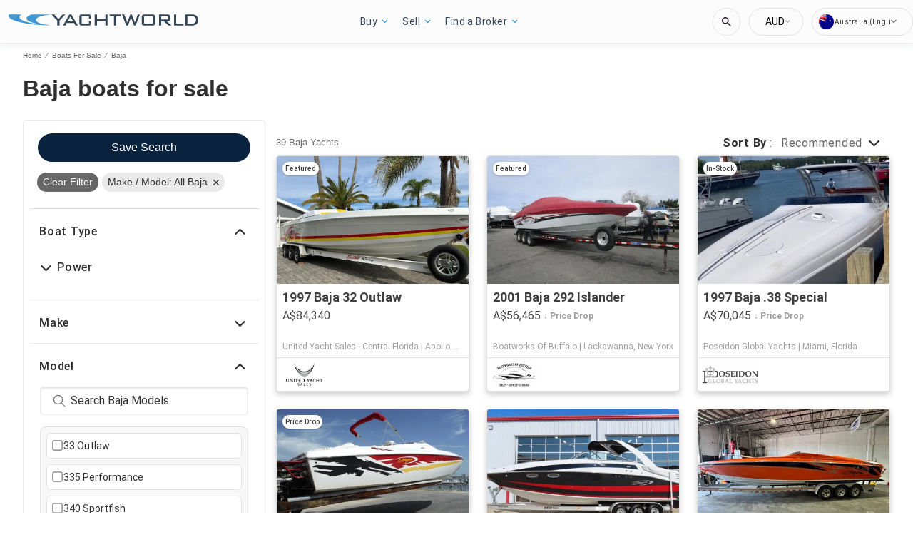

--- FILE ---
content_type: application/javascript
request_url: https://au.yachtworld.com/static/js/runtime-main.e60e8bb2.js
body_size: 13040
content:
!function(e){function t(t){for(var a,o,i=t[0],d=t[1],l=t[2],n=0,u=[];n<i.length;n++)o=i[n],Object.prototype.hasOwnProperty.call(c,o)&&c[o]&&u.push(c[o][0]),c[o]=0;for(a in d)Object.prototype.hasOwnProperty.call(d,a)&&(e[a]=d[a]);for(f&&f(t);u.length;)u.shift()();return r.push.apply(r,l||[]),s()}function s(){for(var e,t=0;t<r.length;t++){for(var s=r[t],a=!0,o=1;o<s.length;o++){var d=s[o];0!==c[d]&&(a=!1)}a&&(r.splice(t--,1),e=i(i.s=s[0]))}return e}var a={},o={492:0},c={492:0},r=[];function i(t){if(a[t])return a[t].exports;var s=a[t]={i:t,l:!1,exports:{}};return e[t].call(s.exports,s,s.exports,i),s.l=!0,s.exports}i.e=function(e){var t=[];o[e]?t.push(o[e]):0!==o[e]&&{3:1,9:1,10:1,11:1,12:1,13:1,14:1,15:1,17:1,19:1,28:1,30:1,31:1,32:1,34:1,37:1,38:1,39:1,40:1,41:1,42:1,43:1,44:1,45:1,46:1,47:1,48:1,49:1,51:1,53:1,54:1,55:1,58:1,62:1,63:1,64:1,65:1,68:1,69:1,70:1,73:1,74:1,75:1,76:1,77:1,78:1,79:1,80:1,81:1,83:1,84:1,85:1,86:1,87:1,88:1,89:1,90:1,91:1,92:1,93:1,94:1,96:1,98:1,99:1,100:1,101:1,102:1,103:1,104:1,105:1,106:1,107:1,108:1,115:1,116:1,117:1,119:1,120:1,121:1,122:1,123:1,125:1,126:1,127:1,128:1,129:1,130:1,131:1,132:1,134:1,136:1,137:1,138:1,139:1,143:1,144:1,145:1,148:1,150:1,151:1,162:1,163:1,164:1,165:1,166:1,168:1,169:1,170:1,176:1,177:1,178:1,179:1,180:1,181:1,182:1,184:1,185:1,186:1,187:1,189:1,192:1,193:1,199:1,200:1,202:1,204:1,214:1,215:1,216:1,217:1,218:1,220:1,221:1,229:1,230:1,231:1,232:1,235:1,236:1,237:1,239:1,240:1,250:1,251:1,252:1,253:1,254:1,256:1,257:1,259:1,260:1,261:1,262:1,263:1,264:1,265:1,267:1,268:1,269:1,270:1,271:1,272:1,273:1,274:1,275:1,276:1,278:1,279:1,282:1,283:1,284:1,285:1,286:1,287:1,288:1,291:1,292:1,294:1,295:1,296:1,297:1,298:1,299:1,300:1,301:1,304:1,307:1,308:1,309:1,310:1,311:1,312:1,314:1,324:1,325:1,327:1,328:1,329:1,332:1,333:1,334:1,335:1,336:1,337:1,338:1,342:1,343:1,345:1,346:1,347:1,348:1,349:1,350:1,351:1,354:1,355:1,356:1,357:1,358:1,359:1,360:1,361:1,362:1,363:1,364:1,365:1,366:1,367:1,368:1,369:1,370:1,371:1,372:1,373:1,374:1,375:1,376:1,377:1,378:1,379:1,380:1,383:1,384:1,386:1,387:1,388:1,389:1,390:1,391:1,392:1,393:1,394:1,395:1,397:1,398:1,399:1,400:1,401:1,402:1,404:1,405:1,406:1,407:1,427:1,428:1,429:1,430:1,431:1,432:1,433:1,434:1,435:1,436:1,437:1,438:1,439:1,440:1,441:1,442:1,443:1,444:1,445:1,446:1,447:1,450:1,451:1,452:1,453:1,454:1,455:1,456:1,457:1,458:1,459:1,460:1,461:1,462:1,463:1,464:1,465:1,466:1,467:1,468:1,470:1,471:1,472:1,473:1,474:1,475:1,476:1,477:1,478:1,479:1,481:1,482:1,483:1,485:1,486:1,487:1,488:1,489:1,490:1}[e]&&t.push(o[e]=new Promise((function(t,s){for(var a="static/css/"+({11:"KeywordSearch",13:"PartySearchForm",18:"components-NavBar",19:"components-TopHeader",21:"ArticleVideoSectionV1-index",22:"BreadcrumbV1-index",23:"CaptionImagesV1-index",24:"HeroBanner-index",25:"HorizontalNavV1-index",26:"ImageWrapperV1-index",27:"components-NavBar-tests-NavBar-test",28:"components-TopHeader-tests-TopHeader-test",30:"AdditionalLeadsListing",31:"AdditionalLeadsModal",32:"AddressModal",33:"Ads-AdProvider",34:"Ads-AdSlot",35:"Ads-AdSlot-NativeAd",36:"Ads-AdSlot-RegularAd",37:"AlertMessage",38:"BoatList",39:"BoatList-components-PremiumPlacement",40:"BoatList-components-PremiumPlacementImage",41:"Calculator",42:"CalculatorFinanceable",43:"CarouselDisplayer",44:"CarouselItem",45:"CarouselModal",46:"CarouselModalHeader",47:"CarouselThumbs",48:"Collapsible",49:"Colors",50:"ConditionalImage",51:"ConfirmationModal",52:"ContactForm",53:"ConversationalCta",54:"DataTable",55:"DealerContact",56:"DealerLocator",57:"DealerLocatorModal",58:"DealerLocatorModal-ContactPage",59:"DealerLocatorModal-LocatorBody",60:"DealerLocatorModal-LocatorBody-DealerLocation",61:"DealerLocatorModal-LocatorHeader",62:"DealerProducts",63:"DefaultImage",64:"DescriptionBox",65:"Dropdown",66:"DynamicComponent",67:"EditorialItem",68:"FeaturedBoats",69:"Footer",70:"Footer-components-Newsletter",71:"FooterFlexible-components-FooterCopyright",72:"FooterFlexible-components-FooterDisclaimerLink",73:"FooterFlexible-components-FooterDynamicLink",74:"FooterFlexible-components-FooterSocialMedia",75:"FooterFlexible-components-FooterSupportLink",76:"FormButtonArray",77:"HeroAdViewer",78:"HeroViewer",79:"HomeBlogSection",80:"HomeBuyingExperience",81:"HomeForumSection",82:"ImageWithErrorHandler",83:"ImmersiveTourButton",84:"ImmersiveTourModal",85:"Input",86:"InputAutocomplete",87:"LanguagePicker",88:"LineHeight",89:"ListingCarousel",90:"ListingImage",91:"ListingResult",92:"LiveVideoTour",93:"LiveVideoTourModal",94:"LoadingPlaceholder",95:"Meta",96:"MiniListing",97:"Modal",98:"MonthlyPaymentTooltip",99:"OemContactForm",100:"OptionSet",101:"Pagination",102:"PaginationItem",103:"PartyResult",104:"PaymentCalculator",105:"PillBox",106:"QuickFilter",107:"QuickFilterItem",108:"QuickSearch",109:"Schema-ArticleSchema",110:"Schema-CarouselSchema",111:"Schema-HomeSchema",112:"Schema-ProductSchema",113:"Schema-ProductsSchema",114:"Schema-VehicleSchema",115:"SellerInformation",116:"ServicesItem",117:"SimilarListingsMessage",118:"Slider",119:"SocialMedia",120:"SocialMediaBanner",121:"SocialShare",122:"Spinner",123:"StackedGalleryModal",124:"Sticky",125:"ToolSet",126:"ToolSet-ToolSetRadio",127:"Typography",128:"ValidatedInput",129:"ViewCarousel360Images",130:"ViewCarouselPhotos",131:"ViewCarouselVideos",132:"AdditionalLeadsListing-tests-AdditionalLeadsListing-test",133:"AdditionalLeadsListing-tests-testListing",134:"AdditionalLeadsModal-tests-AdditionalLeadsModal-test",135:"AdditionalLeadsModal-tests-testListing",136:"AddressModal-index-stories",137:"AddressModal-tests-AddressModal-test",138:"Ads-AdDisplayer-AdDisplayer",139:"Ads-AdDisplayer-tests-AdDisplayer-test",140:"Ads-AdProvider-tests-AdProvider-test",141:"Ads-AdSlot-NativeAd-tests-NativeAd-test",142:"Ads-AdSlot-RegularAd-tests-RegularAd-test",143:"Ads-AdSlot-tests-AdSlot-test",144:"AlertMessage-index-stories",145:"AlertMessage-tests-AlertMessage-test",146:"AppBanner-tests-AppBanner-test",147:"BoatList-LoadingBoatList",148:"BoatList-components-PremiumPlacement-tests-PremiumPlacement-test",149:"BoatList-components-PremiumPlacement-tests-premium-placement-parameters",150:"BoatList-components-PremiumPlacementImage-tests-PremiumPlacementImage-test",151:"BoatList-tests-BoatList-test",152:"BoatList-tests-enhancedFixtures",153:"BoatList-tests-loadingBoatList-test",154:"BoatList-tests-search-success-response",155:"BottomFooter-tests-BottomFooter-test",156:"BreadCrumb-index-stories",157:"BreadCrumb-tests-BreadCrumb-test",158:"Calculator-helperCalculator",159:"Calculator-tests-Calculator-test",160:"CalculatorFinanceable-tests-CalculatorFinanceable-test",161:"CalculatorFinanceable-tests-fixtureStandard",162:"CarouselDisplayer-CarouselDisplayer-desktop",163:"CarouselDisplayer-index-stories",164:"CarouselDisplayer-tests-CarouselDisplayer-desktop-test",165:"CarouselDisplayer-tests-CarouselDisplayer-test",166:"CarouselItem-CarouselItem-desktop",167:"CarouselItem-helpers-test",168:"CarouselItem-index-stories",169:"CarouselItem-tests-CarouselItem-desktop-test",170:"CarouselItem-tests-CarouselItem-test",171:"CarouselItem-tests-Image360-test",172:"CarouselItem-tests-fixture360Image",173:"CarouselItem-tests-fixtureExternalMedia",174:"CarouselItem-tests-fixtureImage",175:"CarouselItem-tests-fixtureVideo",176:"CarouselModal-CarouselModal-desktop",177:"CarouselModal-index-stories",178:"CarouselModal-tests-CarouselModal-test",179:"CarouselModalHeader-index-stories",180:"CarouselModalHeader-tests-CarouselModalHeader-test",181:"CarouselThumbs-index-stories",182:"CarouselThumbs-tests-CarouselThumbs-test",183:"CarouselThumbs-tests-mediaItems",184:"Collapsible-index-stories",185:"Collapsible-tests-Collapsible-test",186:"Colors-index-stories",187:"Colors-tests-Colors-test",188:"ConditionalImage-tests-ConditionalImage-test",189:"ConfirmationModal-tests-ConfirmationModal-test",190:"ContactForm-index-stories",191:"ContactForm-tests-ContactForm-test",192:"ConversationalCta-index-stories",193:"ConversationalCta-tests-ConversationalCta-test",194:"CookiesDisclaimer-tests-CookiesDisclaimer-test",195:"CustomHooks-tests-useShowAd-test",196:"CustomHooks-useShowAd",197:"DataLayer-tests-DataLayer-test",198:"DataLayerV2-tests-DataLayerV2-test",199:"DataTable-index-stories",200:"DataTable-tests-DataTable-test",201:"DataTable-tests-testData",202:"DealerContact-tests-DealerContact-test",203:"DealerLocator-tests-DealerLocator-test",204:"DealerLocatorModal-ContactPage-tests-ContactPage-test",205:"DealerLocatorModal-ContactPage-tests-oem-dealers",206:"DealerLocatorModal-ContactPage-tests-oem-details",207:"DealerLocatorModal-LocatorBody-DealerLocation-tests-DealerLocation-test",208:"DealerLocatorModal-LocatorBody-tests-LocatorBody-test",209:"DealerLocatorModal-LocatorBody-tests-oem-dealers",210:"DealerLocatorModal-LocatorBody-tests-oem-details",211:"DealerLocatorModal-LocatorHeader-tests-LocatorHeader-test",212:"DealerLocatorModal-tests-DealerLocatorModal-test",213:"DealerLocatorModal-tests-mockListing",214:"DealerProducts-index-stories",215:"DealerProducts-tests-DealerProducts-test",216:"DefaultImage-tests-DefaultImage-test",217:"DescriptionBox-index-stories",218:"DescriptionBox-tests-DescriptionBox-test",219:"DescriptionBox-tests-descriptions",220:"Dropdown-index-stories",221:"Dropdown-tests-Dropdown-test",222:"DynamicComponent-ArticleVideoSectionV1-test-ArticleVideoSectionV1-test",223:"EditorialItem-index-stories",224:"EditorialItem-tests-EditorialItem-test",225:"ErrorBoundary-tests-ErrorBoundary-test",226:"ErrorMessage-index-stories",227:"ErrorMessage-tests-ErrorMessage-test",228:"FeaturedBoats-FeaturedBoatCard",229:"FeaturedBoats-tests-FeaturedBoats-test",230:"Footer-components-Newsletter-tests-Newsletter-test",231:"Footer-index-stories",232:"Footer-tests-Footer-test",233:"FooterFlexible-components-FooterCopyright-tests-FooterCopyright-test",234:"FooterFlexible-components-FooterDisclaimerLink-tests-FooterDisclaimerLink-test",235:"FooterFlexible-components-FooterDynamicLink-tests-FooterDynamicLink-test",236:"FooterFlexible-components-FooterSocialMedia-tests-FooterSocialMedia-test",237:"FooterFlexible-components-FooterSupportLink-tests-FooterSupportLink-test",238:"FooterFlexible-tests-FooterFlexible-test",239:"FormButtonArray-index-stories",240:"FormButtonArray-tests-FormButtonArray-test",241:"FullScreenGallery-FullScreengallery",242:"FullScreenGallery-tests-FullScreengallery-test",243:"Header-index-stories",244:"Header-tests-Header-test",245:"Header-tests-Header-useEffect-test",246:"Header-tests-HeaderTrack-test",247:"HeaderLuxury-tests-HeaderLuxury-test",248:"HeaderLuxury-tests-headerSearch-test",249:"HeaderLuxury-tests-useCurrencyPicker-test",250:"HeroAdViewer-tests-HeroAdViewer-test",251:"HeroViewer-index-stories",252:"HeroViewer-tests-HeroViewer-test",253:"HomeBlogSection-index-stories",254:"HomeBlogSection-tests-HomeBlogSection-test",255:"HomeBlogSection-tests-fixtures",256:"HomeBuyingExperience-tests-HomeBuyingExperience-test",257:"HomeForumSection-tests-HomeForumSection-test",258:"ImageWithErrorHandler-test-ImageWithErrorHandler-test",259:"ImmersiveTourButton-index-stories",260:"ImmersiveTourButton-tests-ImmersiveTourButton-test",261:"ImmersiveTourModal-tests-ImmersiveTourModal-test",262:"Input-index-stories",263:"Input-tests-Input-test",264:"InputAutocomplete-index-stories",265:"InputAutocomplete-tests-InputAutocomplete-test",266:"JWPlayer-index-stories",267:"KeywordSearch-tests-KeywordSearch-test",268:"KeywordSearch-tests-KeywordSearch-useEffect-test",269:"KeywordSearch-tests-KeywordSearchRTL-test",270:"LanguagePicker-index-stories",271:"LanguagePicker-tests-LanguagePicker-test",272:"LineHeight-index-stories",273:"LineHeight-tests-LineHeight-test",274:"ListingCarousel-tests-ListingCarousel-test",275:"ListingImage-index-stories",276:"ListingImage-tests-ListingImage-test",277:"ListingImage-tests-fixtureListingWithVideo",278:"ListingResult-index-stories",279:"ListingResult-tests-ListingResult-test",280:"ListingResult-tests-fixtureEnhanced",281:"ListingResult-tests-fixtureStandard",282:"LiveVideoTour-index-stories",283:"LiveVideoTour-tests-LiveVideoTour-test",284:"LiveVideoTourModal-tests-LiveVideoTourModal-test",285:"LoadingPlaceholder-index-stories",286:"LoadingPlaceholder-tests-LoadingPlaceholder-test",287:"LocationMap-index",288:"LocationMap-tests-LocationMap-test",289:"Meta-tests-Meta-test",290:"MiniListing-LoadingMiniListing",291:"MiniListing-index-stories",292:"MiniListing-tests-MiniListing-test",293:"MiniListing-tests-testSponsoredListing",294:"MonthlyPaymentTooltip-tests-MonthlyPaymentTooltip-test",295:"OptionSet-tests-Options-test",296:"Pagination-index-stories",297:"Pagination-tests-Pagination-test",298:"PaginationItem-index-stories",299:"PaginationItem-tests-PaginationItem-test",300:"PartyResult-index-stories",301:"PartyResult-tests-PartyResult-test",302:"PartySearchForm-index-stories",303:"PartySearchForm-tests-PartySearchForm-test",304:"PaymentCalculator-tests-PaymentCalculator-test",305:"PaymentCalculator-tests-fixtureNoId",306:"PaymentCalculator-tests-fixtureStandard",307:"PillBox-tests-PillBox-test",308:"QuickFilter-index-stories",309:"QuickFilter-tests-QuickFilter-test",310:"QuickFilterItem-index-stories",311:"QuickFilterItem-tests-QuickFilterItem-test",312:"QuickSearch-QuickSearchFilters",313:"QuickSearch-QuickSearchLayout",314:"QuickSearch-tests-QuickSearch-test",315:"SEO-tests-Link-test",316:"Schema-ArticleSchema-tests-ArticleSchema-test",317:"Schema-CarouselSchema-tests-CarouselSchema-test",318:"Schema-HomeSchema-tests-HomeSchema-test",319:"Schema-ProductSchema-tests-ProductSchema-test",320:"Schema-ProductSchema-tests-listing",321:"Schema-ProductsSchema-tests-ProductsSchema-test",322:"Schema-VehicleSchema-tests-VehicleSchema-test",323:"Schema-VehicleSchema-tests-listing",324:"SellerInformation-index-stories",325:"SellerInformation-tests-SellerInformation-test",326:"SellerInformation-tests-contact",327:"ServicesItem-index-stories",328:"ServicesItem-tests-ServicesItem-test",329:"SimilarListingsMessage-test-SimilarListingsMessage-test",330:"Slider-index-stories",331:"Slider-tests-Slider-test",332:"SocialMedia-tests-SocialMedia-test",333:"SocialMediaBanner-tests-SocialMediaBanner-test",334:"SocialShare-index-stories",335:"SocialShare-tests-SocialShare-test",336:"SocialShareButtons",337:"Spinner-index-stories",338:"StackedGalleryModal-tests-StackedGalleryModal-test",339:"StackedGalleryModal-tests-listing",340:"Status-tests-Status-test",341:"Sticky-tests-Sticky-test",342:"ToolSet-tests-ToolSet-test",343:"ToolSet-tests-ToolSetRadio-test",344:"TopHeader-tests-TopHeader-test",345:"Typography-index-stories",346:"Typography-tests-Typography-test",347:"ValidatedInput-index-stories",348:"ValidatedInput-tests-ValidatedInput-test",349:"ViewCarousel360Images-tests-ViewCarousel360Images-test",350:"ViewCarouselPhotos-tests-ViewCarouselPhotos-test",351:"ViewCarouselVideos-tests-ViewCarouselVideos-test",354:"AdditionalLeadsModal-styles-css",355:"AddressModal-styles-css",356:"Ads-AdSlot-styles-css",357:"Ads-styles-css",358:"AlertMessage-styles-css",359:"BoatList-components-PremiumPlacement-styles-css",360:"BoatList-home-css",361:"BoatList-styles-css",362:"Calculator-Calculator-styles-css",363:"CalculatorFinanceable-Calculator-styles-css",364:"CarouselDisplayer-styles-css",365:"CarouselDisplayer-styles-desktop-css",366:"CarouselItem-styles-css",367:"CarouselItem-styles-desktop-css",368:"CarouselModal-styles-css",369:"CarouselModal-styles-desktop-css",370:"CarouselModalHeader-styles-css",371:"CarouselThumbs-styles-css",372:"Collapsible-details-css",373:"Collapsible-styles-css",374:"Colors-styles-css",375:"ConfirmationModal-style-css",376:"ContactForm-details-css",377:"ContactForm-styles-css",378:"ConversationalCta-index-css",379:"DataTable-styles-css",380:"DealerContact-styles-css",381:"DealerLocatorModal-back-btn-svg",382:"DealerLocatorModal-close-btn-svg",383:"DealerLocatorModal-styles-css",384:"DealerProducts-styles-css",385:"DefaultImage-photo_camera-svg",386:"DefaultImage-styles-css",387:"DescriptionBox-styles-css",388:"Dropdown-styles-css",389:"FeaturedBoats-style-css",390:"Footer-components-Newsletter-styles-css",391:"Footer-styles-css",392:"FooterFlexible-components-FooterDynamicLink-styles-css",393:"FooterFlexible-components-FooterSocialMedia-styles-css",394:"FooterFlexible-components-FooterSupportLink-styles-css",395:"FormButtonArray-styles-css",396:"Header-Burger-svg",397:"HeroAdViewer-styles-css",398:"HeroViewer-styles-css",399:"HomeBlogSection-styles-css",400:"HomeBuyingExperience-styles-css",401:"HomeForumSection-styles-css",402:"ImmersiveTourButton-styles-css",403:"ImmersiveTourModal-close-btn-svg",404:"ImmersiveTourModal-styles-css",405:"Input-styles-css",406:"InputAutocomplete-styles-css",407:"KeywordSearch-styles-css",408:"LanguagePicker-AU-svg",409:"LanguagePicker-CA-svg",410:"LanguagePicker-DE-svg",411:"LanguagePicker-DK-svg",412:"LanguagePicker-ES-svg",413:"LanguagePicker-FI-svg",414:"LanguagePicker-FR-svg",415:"LanguagePicker-GR-svg",416:"LanguagePicker-HR-svg",417:"LanguagePicker-IT-svg",418:"LanguagePicker-NL-svg",419:"LanguagePicker-NO-svg",420:"LanguagePicker-PL-svg",421:"LanguagePicker-RU-svg",422:"LanguagePicker-SE-svg",423:"LanguagePicker-TK-svg",424:"LanguagePicker-TR-svg",425:"LanguagePicker-UK-svg",426:"LanguagePicker-US-svg",427:"LanguagePicker-styles-css",428:"LineHeight-styles-css",429:"ListingCarousel-styles-css",430:"ListingResult-card-css",431:"ListingResult-styles-css",432:"LiveVideoTour-style-css",433:"LiveVideoTourModal-style-css",434:"LoadingPlaceholder-styles-css",435:"LocationMap",436:"LocationMap-styles-css",437:"MonthlyPaymentTooltip-styles-css",438:"OemContactForm-styles-css",439:"OptionSet-styles-css",440:"Pagination-styles-css",441:"PaginationItem-styles-css",442:"PartyResult-styles-css",443:"PartySearchForm-styles-css",444:"PaymentCalculator-styles-css",445:"PillBox-styles-css",446:"QuickFilter-styles-css",447:"QuickFilterItem-styles-css",448:"QuickSearch-chevron-less-svg",449:"QuickSearch-chevron-more-svg",450:"QuickSearch-qs-alt-styles-css",451:"QuickSearch-styles-css",452:"SellerInformation-styles-css",453:"ServicesItem-styles-css",454:"SimilarListingsMessage-styles-css",455:"SocialMedia-styles-css",456:"SocialMediaBanner-styles-css",457:"SocialShare-styles-css",458:"Spinner-styles-css",459:"StackedGalleryModal-styles-css",460:"ToolSet-ToolSetRadio-styles-css",461:"ToolSet-styles-css",462:"Typography-styles-css",463:"ValidatedInput-styles-css",464:"ViewCarousel360Images-styles-css",465:"ViewCarouselPhotos-styles-css",466:"ViewCarouselVideos-styles-css",467:"components-AdditionalLeadsModal",468:"components-LiveVideoTourModal",470:"pages-Author",471:"pages-Blog",472:"pages-BoatLoans",473:"pages-BoatLoansCalculator",474:"pages-BrandedOemSearchResults",475:"pages-BrandedSearch",476:"pages-BrandedSearch-Engines",477:"pages-ContactUs",478:"pages-Details",479:"pages-Details-Engine",480:"pages-HealthCheck",481:"pages-Home",482:"pages-PartySearch",483:"pages-Products-ProductsPage",484:"pages-Redirects",485:"pages-SearchResults",486:"pages-SearchResults-Engines",487:"pages-SellYourBoat",488:"pages-SocialBrowse",489:"pages-StaticContent",490:"pages-TypeClass-Class",491:"pages-TypeClass-Type"}[e]||e)+"."+{0:"31d6cfe0",1:"31d6cfe0",2:"31d6cfe0",3:"3c6b20dc",4:"31d6cfe0",5:"31d6cfe0",6:"31d6cfe0",7:"31d6cfe0",8:"31d6cfe0",9:"4ce9e501",10:"e93d58b9",11:"73a54510",12:"6e50ea40",13:"0cc9b4d9",14:"0af37459",15:"52e72d41",16:"31d6cfe0",17:"31ebe2c7",18:"31d6cfe0",19:"77624412",20:"31d6cfe0",21:"31d6cfe0",22:"31d6cfe0",23:"31d6cfe0",24:"31d6cfe0",25:"31d6cfe0",26:"31d6cfe0",27:"31d6cfe0",28:"77624412",29:"31d6cfe0",30:"860a70bb",31:"919b3b9e",32:"1925b6aa",33:"31d6cfe0",34:"85be46a6",35:"31d6cfe0",36:"31d6cfe0",37:"a2367751",38:"423af915",39:"e6928f12",40:"860a70bb",41:"0af37459",42:"31ebe2c7",43:"331ea331",44:"4da00bea",45:"eed876fc",46:"74123c0c",47:"6a8927be",48:"f8e6f80c",49:"015ae35f",50:"31d6cfe0",51:"0dfffd01",52:"31d6cfe0",53:"2ff27ca8",54:"29d1bdda",55:"30bb35d8",56:"31d6cfe0",57:"31d6cfe0",58:"3d3c144b",59:"31d6cfe0",60:"31d6cfe0",61:"31d6cfe0",62:"aa3dd4e5",63:"860a70bb",64:"bea453bf",65:"52a6b3f2",66:"31d6cfe0",67:"31d6cfe0",68:"b038b34a",69:"e04132fd",70:"048c775c",71:"31d6cfe0",72:"31d6cfe0",73:"307f9c2e",74:"ccc44827",75:"1f18686c",76:"1cc2c49b",77:"a1de345c",78:"4b63d087",79:"59dea6d5",80:"10c0b36a",81:"eceb58cc",82:"31d6cfe0",83:"bf15b9d5",84:"a15682f2",85:"748d6838",86:"26c09a16",87:"77624412",88:"a2f9272c",89:"0ba28ba3",90:"860a70bb",91:"5ad08b67",92:"faa496c1",93:"e64c7a6f",94:"76391191",95:"31d6cfe0",96:"860a70bb",97:"31d6cfe0",98:"3dd82fd3",99:"3d3c144b",100:"2bb061a9",101:"115e7a51",102:"875c6269",103:"9428bbb5",104:"ee7e90cb",105:"e10f3242",106:"8a522529",107:"e849658b",108:"ad40265f",109:"31d6cfe0",110:"31d6cfe0",111:"31d6cfe0",112:"31d6cfe0",113:"31d6cfe0",114:"31d6cfe0",115:"453dd6e5",116:"52df2123",117:"c442fff3",118:"31d6cfe0",119:"4476b77a",120:"fc01eb07",121:"8efeca56",122:"1d1b4196",123:"7077dda5",124:"31d6cfe0",125:"6cc25474",126:"4511ee90",127:"f0e0c1f9",128:"8dd28f22",129:"9b8e66d5",130:"8c023256",131:"f13de6a1",132:"860a70bb",133:"31d6cfe0",134:"919b3b9e",135:"31d6cfe0",136:"1925b6aa",137:"1925b6aa",138:"85be46a6",139:"85be46a6",140:"31d6cfe0",141:"31d6cfe0",142:"31d6cfe0",143:"85be46a6",144:"a2367751",145:"a2367751",146:"31d6cfe0",147:"31d6cfe0",148:"e6928f12",149:"31d6cfe0",150:"860a70bb",151:"0105e535",152:"31d6cfe0",153:"31d6cfe0",154:"31d6cfe0",155:"31d6cfe0",156:"31d6cfe0",157:"31d6cfe0",158:"31d6cfe0",159:"31d6cfe0",160:"31d6cfe0",161:"31d6cfe0",162:"b3be2ab7",163:"331ea331",164:"b3be2ab7",165:"331ea331",166:"320aad02",167:"31d6cfe0",168:"4da00bea",169:"320aad02",170:"4da00bea",171:"31d6cfe0",172:"31d6cfe0",173:"31d6cfe0",174:"31d6cfe0",175:"31d6cfe0",176:"eed876fc",177:"eed876fc",178:"eed876fc",179:"74123c0c",180:"74123c0c",181:"6a8927be",182:"6a8927be",183:"31d6cfe0",184:"f8e6f80c",185:"f8e6f80c",186:"015ae35f",187:"015ae35f",188:"31d6cfe0",189:"0dfffd01",190:"31d6cfe0",191:"31d6cfe0",192:"2ff27ca8",193:"2ff27ca8",194:"31d6cfe0",195:"31d6cfe0",196:"31d6cfe0",197:"31d6cfe0",198:"31d6cfe0",199:"29d1bdda",200:"29d1bdda",201:"31d6cfe0",202:"30bb35d8",203:"31d6cfe0",204:"3d3c144b",205:"31d6cfe0",206:"31d6cfe0",207:"31d6cfe0",208:"31d6cfe0",209:"31d6cfe0",210:"31d6cfe0",211:"31d6cfe0",212:"31d6cfe0",213:"31d6cfe0",214:"aa3dd4e5",215:"aa3dd4e5",216:"860a70bb",217:"bea453bf",218:"bea453bf",219:"31d6cfe0",220:"e972c507",221:"e972c507",222:"31d6cfe0",223:"31d6cfe0",224:"31d6cfe0",225:"31d6cfe0",226:"31d6cfe0",227:"31d6cfe0",228:"31d6cfe0",229:"b038b34a",230:"048c775c",231:"e04132fd",232:"e04132fd",233:"31d6cfe0",234:"31d6cfe0",235:"307f9c2e",236:"ccc44827",237:"1f18686c",238:"31d6cfe0",239:"1cc2c49b",240:"1cc2c49b",241:"31d6cfe0",242:"31d6cfe0",243:"31d6cfe0",244:"31d6cfe0",245:"31d6cfe0",246:"31d6cfe0",247:"31d6cfe0",248:"31d6cfe0",249:"31d6cfe0",250:"a1de345c",251:"4b63d087",252:"4b63d087",253:"59dea6d5",254:"59dea6d5",255:"31d6cfe0",256:"10c0b36a",257:"eceb58cc",258:"31d6cfe0",259:"bf15b9d5",260:"bf15b9d5",261:"a15682f2",262:"748d6838",263:"748d6838",264:"26c09a16",265:"26c09a16",266:"31d6cfe0",267:"73a54510",268:"73a54510",269:"73a54510",270:"77624412",271:"77624412",272:"a2f9272c",273:"a2f9272c",274:"0ba28ba3",275:"860a70bb",276:"860a70bb",277:"31d6cfe0",278:"5ad08b67",279:"8626d9eb",280:"31d6cfe0",281:"31d6cfe0",282:"faa496c1",283:"faa496c1",284:"e64c7a6f",285:"76391191",286:"76391191",287:"aaa5d1e7",288:"aaa5d1e7",289:"31d6cfe0",290:"31d6cfe0",291:"860a70bb",292:"860a70bb",293:"31d6cfe0",294:"3dd82fd3",295:"2bb061a9",296:"115e7a51",297:"115e7a51",298:"875c6269",299:"875c6269",300:"9428bbb5",301:"9428bbb5",302:"31d6cfe0",303:"31d6cfe0",304:"ee7e90cb",305:"31d6cfe0",306:"31d6cfe0",307:"e10f3242",308:"8a522529",309:"8a522529",310:"e849658b",311:"e849658b",312:"0900a2bb",313:"31d6cfe0",314:"ad40265f",315:"31d6cfe0",316:"31d6cfe0",317:"31d6cfe0",318:"31d6cfe0",319:"31d6cfe0",320:"31d6cfe0",321:"31d6cfe0",322:"31d6cfe0",323:"31d6cfe0",324:"453dd6e5",325:"453dd6e5",326:"31d6cfe0",327:"52df2123",328:"52df2123",329:"c442fff3",330:"31d6cfe0",331:"31d6cfe0",332:"4476b77a",333:"fc01eb07",334:"8efeca56",335:"8efeca56",336:"349403e5",337:"1d1b4196",338:"7077dda5",339:"31d6cfe0",340:"31d6cfe0",341:"31d6cfe0",342:"6cc25474",343:"4511ee90",344:"31d6cfe0",345:"f0e0c1f9",346:"f0e0c1f9",347:"8dd28f22",348:"8dd28f22",349:"9b8e66d5",350:"8c023256",351:"f13de6a1",352:"31d6cfe0",353:"31d6cfe0",354:"3e51073f",355:"bfb92244",356:"85be46a6",357:"3d6b7ace",358:"a2367751",359:"9a9aeb9c",360:"d19d397a",361:"5a199d76",362:"0af37459",363:"31ebe2c7",364:"8aa5881f",365:"91fd71d9",366:"f630c10a",367:"cbf1ffab",368:"fcd462d8",369:"d0030d29",370:"74123c0c",371:"527f0545",372:"bb7c2941",373:"69e2389c",374:"015ae35f",375:"0dfffd01",376:"b5ce7450",377:"5604b339",378:"2ff27ca8",379:"5326ac7c",380:"472e232a",381:"31d6cfe0",382:"31d6cfe0",383:"91a49616",384:"aa3dd4e5",385:"31d6cfe0",386:"860a70bb",387:"2bc225fe",388:"52a6b3f2",389:"b038b34a",390:"6afe01ac",391:"74d947dc",392:"307f9c2e",393:"ccc44827",394:"ae7a2203",395:"1cc2c49b",396:"31d6cfe0",397:"c223a1c0",398:"6b07d66c",399:"59dea6d5",400:"10c0b36a",401:"eceb58cc",402:"bf15b9d5",403:"31d6cfe0",404:"a15682f2",405:"748d6838",406:"05c4007f",407:"dccd0fcd",408:"31d6cfe0",409:"31d6cfe0",410:"31d6cfe0",411:"31d6cfe0",412:"31d6cfe0",413:"31d6cfe0",414:"31d6cfe0",415:"31d6cfe0",416:"31d6cfe0",417:"31d6cfe0",418:"31d6cfe0",419:"31d6cfe0",420:"31d6cfe0",421:"31d6cfe0",422:"31d6cfe0",423:"31d6cfe0",424:"31d6cfe0",425:"31d6cfe0",426:"31d6cfe0",427:"77624412",428:"a2f9272c",429:"08c3dcf0",430:"83ea279e",431:"289cb538",432:"faa496c1",433:"e64c7a6f",434:"76391191",435:"f0be10a9",436:"23684a7b",437:"3dd82fd3",438:"f3cd4ebd",439:"2bb061a9",440:"64c07e9a",441:"875c6269",442:"9428bbb5",443:"09bdfc87",444:"414cf30b",445:"e10f3242",446:"3b01571f",447:"e849658b",448:"31d6cfe0",449:"31d6cfe0",450:"bfb44676",451:"3c7c2e5b",452:"453dd6e5",453:"52df2123",454:"c442fff3",455:"4476b77a",456:"fc01eb07",457:"8efeca56",458:"1d1b4196",459:"7077dda5",460:"4511ee90",461:"ed8ea6c8",462:"f0e0c1f9",463:"8dd28f22",464:"9b8e66d5",465:"8c023256",466:"f13de6a1",467:"919b3b9e",468:"e64c7a6f",470:"f83a8837",471:"fcb9e495",472:"186281aa",473:"6f4588cf",474:"2409adde",475:"3e404c69",476:"6c919f84",477:"040132ab",478:"0c96d61c",479:"1b72fb27",480:"31d6cfe0",481:"8bfe6110",482:"bee434c5",483:"6f38bfd4",484:"31d6cfe0",485:"3e404c69",486:"6c919f84",487:"bb27c96c",488:"21fac638",489:"02042c40",490:"51ec5bd1",491:"31d6cfe0",494:"31d6cfe0",495:"31d6cfe0",496:"31d6cfe0",497:"31d6cfe0",498:"31d6cfe0",499:"31d6cfe0",500:"31d6cfe0",501:"31d6cfe0",502:"31d6cfe0",503:"31d6cfe0",504:"31d6cfe0",505:"31d6cfe0",506:"31d6cfe0",507:"31d6cfe0",508:"31d6cfe0",509:"31d6cfe0",510:"31d6cfe0",511:"31d6cfe0",512:"31d6cfe0",513:"31d6cfe0",514:"31d6cfe0",515:"31d6cfe0",516:"31d6cfe0",517:"31d6cfe0",518:"31d6cfe0",519:"31d6cfe0",520:"31d6cfe0",521:"31d6cfe0",522:"31d6cfe0",523:"31d6cfe0",524:"31d6cfe0",525:"31d6cfe0",526:"31d6cfe0",527:"31d6cfe0",528:"31d6cfe0"}[e]+".chunk.css",c=i.p+a,r=document.getElementsByTagName("link"),d=0;d<r.length;d++){var l=(f=r[d]).getAttribute("data-href")||f.getAttribute("href");if("stylesheet"===f.rel&&(l===a||l===c))return t()}var n=document.getElementsByTagName("style");for(d=0;d<n.length;d++){var f;if((l=(f=n[d]).getAttribute("data-href"))===a||l===c)return t()}var u=document.createElement("link");u.rel="stylesheet",u.type="text/css",u.onload=t,u.onerror=function(t){var a=t&&t.target&&t.target.src||c,r=new Error("Loading CSS chunk "+e+" failed.\n("+a+")");r.code="CSS_CHUNK_LOAD_FAILED",r.request=a,delete o[e],u.parentNode.removeChild(u),s(r)},u.href=c,document.getElementsByTagName("head")[0].appendChild(u)})).then((function(){o[e]=0})));var s=c[e];if(0!==s)if(s)t.push(s[2]);else{var a=new Promise((function(t,a){s=c[e]=[t,a]}));t.push(s[2]=a);var r,d=document.createElement("script");d.charset="utf-8",d.timeout=120,i.nc&&d.setAttribute("nonce",i.nc),d.src=function(e){return i.p+"static/js/"+({11:"KeywordSearch",13:"PartySearchForm",18:"components-NavBar",19:"components-TopHeader",21:"ArticleVideoSectionV1-index",22:"BreadcrumbV1-index",23:"CaptionImagesV1-index",24:"HeroBanner-index",25:"HorizontalNavV1-index",26:"ImageWrapperV1-index",27:"components-NavBar-tests-NavBar-test",28:"components-TopHeader-tests-TopHeader-test",30:"AdditionalLeadsListing",31:"AdditionalLeadsModal",32:"AddressModal",33:"Ads-AdProvider",34:"Ads-AdSlot",35:"Ads-AdSlot-NativeAd",36:"Ads-AdSlot-RegularAd",37:"AlertMessage",38:"BoatList",39:"BoatList-components-PremiumPlacement",40:"BoatList-components-PremiumPlacementImage",41:"Calculator",42:"CalculatorFinanceable",43:"CarouselDisplayer",44:"CarouselItem",45:"CarouselModal",46:"CarouselModalHeader",47:"CarouselThumbs",48:"Collapsible",49:"Colors",50:"ConditionalImage",51:"ConfirmationModal",52:"ContactForm",53:"ConversationalCta",54:"DataTable",55:"DealerContact",56:"DealerLocator",57:"DealerLocatorModal",58:"DealerLocatorModal-ContactPage",59:"DealerLocatorModal-LocatorBody",60:"DealerLocatorModal-LocatorBody-DealerLocation",61:"DealerLocatorModal-LocatorHeader",62:"DealerProducts",63:"DefaultImage",64:"DescriptionBox",65:"Dropdown",66:"DynamicComponent",67:"EditorialItem",68:"FeaturedBoats",69:"Footer",70:"Footer-components-Newsletter",71:"FooterFlexible-components-FooterCopyright",72:"FooterFlexible-components-FooterDisclaimerLink",73:"FooterFlexible-components-FooterDynamicLink",74:"FooterFlexible-components-FooterSocialMedia",75:"FooterFlexible-components-FooterSupportLink",76:"FormButtonArray",77:"HeroAdViewer",78:"HeroViewer",79:"HomeBlogSection",80:"HomeBuyingExperience",81:"HomeForumSection",82:"ImageWithErrorHandler",83:"ImmersiveTourButton",84:"ImmersiveTourModal",85:"Input",86:"InputAutocomplete",87:"LanguagePicker",88:"LineHeight",89:"ListingCarousel",90:"ListingImage",91:"ListingResult",92:"LiveVideoTour",93:"LiveVideoTourModal",94:"LoadingPlaceholder",95:"Meta",96:"MiniListing",97:"Modal",98:"MonthlyPaymentTooltip",99:"OemContactForm",100:"OptionSet",101:"Pagination",102:"PaginationItem",103:"PartyResult",104:"PaymentCalculator",105:"PillBox",106:"QuickFilter",107:"QuickFilterItem",108:"QuickSearch",109:"Schema-ArticleSchema",110:"Schema-CarouselSchema",111:"Schema-HomeSchema",112:"Schema-ProductSchema",113:"Schema-ProductsSchema",114:"Schema-VehicleSchema",115:"SellerInformation",116:"ServicesItem",117:"SimilarListingsMessage",118:"Slider",119:"SocialMedia",120:"SocialMediaBanner",121:"SocialShare",122:"Spinner",123:"StackedGalleryModal",124:"Sticky",125:"ToolSet",126:"ToolSet-ToolSetRadio",127:"Typography",128:"ValidatedInput",129:"ViewCarousel360Images",130:"ViewCarouselPhotos",131:"ViewCarouselVideos",132:"AdditionalLeadsListing-tests-AdditionalLeadsListing-test",133:"AdditionalLeadsListing-tests-testListing",134:"AdditionalLeadsModal-tests-AdditionalLeadsModal-test",135:"AdditionalLeadsModal-tests-testListing",136:"AddressModal-index-stories",137:"AddressModal-tests-AddressModal-test",138:"Ads-AdDisplayer-AdDisplayer",139:"Ads-AdDisplayer-tests-AdDisplayer-test",140:"Ads-AdProvider-tests-AdProvider-test",141:"Ads-AdSlot-NativeAd-tests-NativeAd-test",142:"Ads-AdSlot-RegularAd-tests-RegularAd-test",143:"Ads-AdSlot-tests-AdSlot-test",144:"AlertMessage-index-stories",145:"AlertMessage-tests-AlertMessage-test",146:"AppBanner-tests-AppBanner-test",147:"BoatList-LoadingBoatList",148:"BoatList-components-PremiumPlacement-tests-PremiumPlacement-test",149:"BoatList-components-PremiumPlacement-tests-premium-placement-parameters",150:"BoatList-components-PremiumPlacementImage-tests-PremiumPlacementImage-test",151:"BoatList-tests-BoatList-test",152:"BoatList-tests-enhancedFixtures",153:"BoatList-tests-loadingBoatList-test",154:"BoatList-tests-search-success-response",155:"BottomFooter-tests-BottomFooter-test",156:"BreadCrumb-index-stories",157:"BreadCrumb-tests-BreadCrumb-test",158:"Calculator-helperCalculator",159:"Calculator-tests-Calculator-test",160:"CalculatorFinanceable-tests-CalculatorFinanceable-test",161:"CalculatorFinanceable-tests-fixtureStandard",162:"CarouselDisplayer-CarouselDisplayer-desktop",163:"CarouselDisplayer-index-stories",164:"CarouselDisplayer-tests-CarouselDisplayer-desktop-test",165:"CarouselDisplayer-tests-CarouselDisplayer-test",166:"CarouselItem-CarouselItem-desktop",167:"CarouselItem-helpers-test",168:"CarouselItem-index-stories",169:"CarouselItem-tests-CarouselItem-desktop-test",170:"CarouselItem-tests-CarouselItem-test",171:"CarouselItem-tests-Image360-test",172:"CarouselItem-tests-fixture360Image",173:"CarouselItem-tests-fixtureExternalMedia",174:"CarouselItem-tests-fixtureImage",175:"CarouselItem-tests-fixtureVideo",176:"CarouselModal-CarouselModal-desktop",177:"CarouselModal-index-stories",178:"CarouselModal-tests-CarouselModal-test",179:"CarouselModalHeader-index-stories",180:"CarouselModalHeader-tests-CarouselModalHeader-test",181:"CarouselThumbs-index-stories",182:"CarouselThumbs-tests-CarouselThumbs-test",183:"CarouselThumbs-tests-mediaItems",184:"Collapsible-index-stories",185:"Collapsible-tests-Collapsible-test",186:"Colors-index-stories",187:"Colors-tests-Colors-test",188:"ConditionalImage-tests-ConditionalImage-test",189:"ConfirmationModal-tests-ConfirmationModal-test",190:"ContactForm-index-stories",191:"ContactForm-tests-ContactForm-test",192:"ConversationalCta-index-stories",193:"ConversationalCta-tests-ConversationalCta-test",194:"CookiesDisclaimer-tests-CookiesDisclaimer-test",195:"CustomHooks-tests-useShowAd-test",196:"CustomHooks-useShowAd",197:"DataLayer-tests-DataLayer-test",198:"DataLayerV2-tests-DataLayerV2-test",199:"DataTable-index-stories",200:"DataTable-tests-DataTable-test",201:"DataTable-tests-testData",202:"DealerContact-tests-DealerContact-test",203:"DealerLocator-tests-DealerLocator-test",204:"DealerLocatorModal-ContactPage-tests-ContactPage-test",205:"DealerLocatorModal-ContactPage-tests-oem-dealers",206:"DealerLocatorModal-ContactPage-tests-oem-details",207:"DealerLocatorModal-LocatorBody-DealerLocation-tests-DealerLocation-test",208:"DealerLocatorModal-LocatorBody-tests-LocatorBody-test",209:"DealerLocatorModal-LocatorBody-tests-oem-dealers",210:"DealerLocatorModal-LocatorBody-tests-oem-details",211:"DealerLocatorModal-LocatorHeader-tests-LocatorHeader-test",212:"DealerLocatorModal-tests-DealerLocatorModal-test",213:"DealerLocatorModal-tests-mockListing",214:"DealerProducts-index-stories",215:"DealerProducts-tests-DealerProducts-test",216:"DefaultImage-tests-DefaultImage-test",217:"DescriptionBox-index-stories",218:"DescriptionBox-tests-DescriptionBox-test",219:"DescriptionBox-tests-descriptions",220:"Dropdown-index-stories",221:"Dropdown-tests-Dropdown-test",222:"DynamicComponent-ArticleVideoSectionV1-test-ArticleVideoSectionV1-test",223:"EditorialItem-index-stories",224:"EditorialItem-tests-EditorialItem-test",225:"ErrorBoundary-tests-ErrorBoundary-test",226:"ErrorMessage-index-stories",227:"ErrorMessage-tests-ErrorMessage-test",228:"FeaturedBoats-FeaturedBoatCard",229:"FeaturedBoats-tests-FeaturedBoats-test",230:"Footer-components-Newsletter-tests-Newsletter-test",231:"Footer-index-stories",232:"Footer-tests-Footer-test",233:"FooterFlexible-components-FooterCopyright-tests-FooterCopyright-test",234:"FooterFlexible-components-FooterDisclaimerLink-tests-FooterDisclaimerLink-test",235:"FooterFlexible-components-FooterDynamicLink-tests-FooterDynamicLink-test",236:"FooterFlexible-components-FooterSocialMedia-tests-FooterSocialMedia-test",237:"FooterFlexible-components-FooterSupportLink-tests-FooterSupportLink-test",238:"FooterFlexible-tests-FooterFlexible-test",239:"FormButtonArray-index-stories",240:"FormButtonArray-tests-FormButtonArray-test",241:"FullScreenGallery-FullScreengallery",242:"FullScreenGallery-tests-FullScreengallery-test",243:"Header-index-stories",244:"Header-tests-Header-test",245:"Header-tests-Header-useEffect-test",246:"Header-tests-HeaderTrack-test",247:"HeaderLuxury-tests-HeaderLuxury-test",248:"HeaderLuxury-tests-headerSearch-test",249:"HeaderLuxury-tests-useCurrencyPicker-test",250:"HeroAdViewer-tests-HeroAdViewer-test",251:"HeroViewer-index-stories",252:"HeroViewer-tests-HeroViewer-test",253:"HomeBlogSection-index-stories",254:"HomeBlogSection-tests-HomeBlogSection-test",255:"HomeBlogSection-tests-fixtures",256:"HomeBuyingExperience-tests-HomeBuyingExperience-test",257:"HomeForumSection-tests-HomeForumSection-test",258:"ImageWithErrorHandler-test-ImageWithErrorHandler-test",259:"ImmersiveTourButton-index-stories",260:"ImmersiveTourButton-tests-ImmersiveTourButton-test",261:"ImmersiveTourModal-tests-ImmersiveTourModal-test",262:"Input-index-stories",263:"Input-tests-Input-test",264:"InputAutocomplete-index-stories",265:"InputAutocomplete-tests-InputAutocomplete-test",266:"JWPlayer-index-stories",267:"KeywordSearch-tests-KeywordSearch-test",268:"KeywordSearch-tests-KeywordSearch-useEffect-test",269:"KeywordSearch-tests-KeywordSearchRTL-test",270:"LanguagePicker-index-stories",271:"LanguagePicker-tests-LanguagePicker-test",272:"LineHeight-index-stories",273:"LineHeight-tests-LineHeight-test",274:"ListingCarousel-tests-ListingCarousel-test",275:"ListingImage-index-stories",276:"ListingImage-tests-ListingImage-test",277:"ListingImage-tests-fixtureListingWithVideo",278:"ListingResult-index-stories",279:"ListingResult-tests-ListingResult-test",280:"ListingResult-tests-fixtureEnhanced",281:"ListingResult-tests-fixtureStandard",282:"LiveVideoTour-index-stories",283:"LiveVideoTour-tests-LiveVideoTour-test",284:"LiveVideoTourModal-tests-LiveVideoTourModal-test",285:"LoadingPlaceholder-index-stories",286:"LoadingPlaceholder-tests-LoadingPlaceholder-test",287:"LocationMap-index",288:"LocationMap-tests-LocationMap-test",289:"Meta-tests-Meta-test",290:"MiniListing-LoadingMiniListing",291:"MiniListing-index-stories",292:"MiniListing-tests-MiniListing-test",293:"MiniListing-tests-testSponsoredListing",294:"MonthlyPaymentTooltip-tests-MonthlyPaymentTooltip-test",295:"OptionSet-tests-Options-test",296:"Pagination-index-stories",297:"Pagination-tests-Pagination-test",298:"PaginationItem-index-stories",299:"PaginationItem-tests-PaginationItem-test",300:"PartyResult-index-stories",301:"PartyResult-tests-PartyResult-test",302:"PartySearchForm-index-stories",303:"PartySearchForm-tests-PartySearchForm-test",304:"PaymentCalculator-tests-PaymentCalculator-test",305:"PaymentCalculator-tests-fixtureNoId",306:"PaymentCalculator-tests-fixtureStandard",307:"PillBox-tests-PillBox-test",308:"QuickFilter-index-stories",309:"QuickFilter-tests-QuickFilter-test",310:"QuickFilterItem-index-stories",311:"QuickFilterItem-tests-QuickFilterItem-test",312:"QuickSearch-QuickSearchFilters",313:"QuickSearch-QuickSearchLayout",314:"QuickSearch-tests-QuickSearch-test",315:"SEO-tests-Link-test",316:"Schema-ArticleSchema-tests-ArticleSchema-test",317:"Schema-CarouselSchema-tests-CarouselSchema-test",318:"Schema-HomeSchema-tests-HomeSchema-test",319:"Schema-ProductSchema-tests-ProductSchema-test",320:"Schema-ProductSchema-tests-listing",321:"Schema-ProductsSchema-tests-ProductsSchema-test",322:"Schema-VehicleSchema-tests-VehicleSchema-test",323:"Schema-VehicleSchema-tests-listing",324:"SellerInformation-index-stories",325:"SellerInformation-tests-SellerInformation-test",326:"SellerInformation-tests-contact",327:"ServicesItem-index-stories",328:"ServicesItem-tests-ServicesItem-test",329:"SimilarListingsMessage-test-SimilarListingsMessage-test",330:"Slider-index-stories",331:"Slider-tests-Slider-test",332:"SocialMedia-tests-SocialMedia-test",333:"SocialMediaBanner-tests-SocialMediaBanner-test",334:"SocialShare-index-stories",335:"SocialShare-tests-SocialShare-test",336:"SocialShareButtons",337:"Spinner-index-stories",338:"StackedGalleryModal-tests-StackedGalleryModal-test",339:"StackedGalleryModal-tests-listing",340:"Status-tests-Status-test",341:"Sticky-tests-Sticky-test",342:"ToolSet-tests-ToolSet-test",343:"ToolSet-tests-ToolSetRadio-test",344:"TopHeader-tests-TopHeader-test",345:"Typography-index-stories",346:"Typography-tests-Typography-test",347:"ValidatedInput-index-stories",348:"ValidatedInput-tests-ValidatedInput-test",349:"ViewCarousel360Images-tests-ViewCarousel360Images-test",350:"ViewCarouselPhotos-tests-ViewCarouselPhotos-test",351:"ViewCarouselVideos-tests-ViewCarouselVideos-test",354:"AdditionalLeadsModal-styles-css",355:"AddressModal-styles-css",356:"Ads-AdSlot-styles-css",357:"Ads-styles-css",358:"AlertMessage-styles-css",359:"BoatList-components-PremiumPlacement-styles-css",360:"BoatList-home-css",361:"BoatList-styles-css",362:"Calculator-Calculator-styles-css",363:"CalculatorFinanceable-Calculator-styles-css",364:"CarouselDisplayer-styles-css",365:"CarouselDisplayer-styles-desktop-css",366:"CarouselItem-styles-css",367:"CarouselItem-styles-desktop-css",368:"CarouselModal-styles-css",369:"CarouselModal-styles-desktop-css",370:"CarouselModalHeader-styles-css",371:"CarouselThumbs-styles-css",372:"Collapsible-details-css",373:"Collapsible-styles-css",374:"Colors-styles-css",375:"ConfirmationModal-style-css",376:"ContactForm-details-css",377:"ContactForm-styles-css",378:"ConversationalCta-index-css",379:"DataTable-styles-css",380:"DealerContact-styles-css",381:"DealerLocatorModal-back-btn-svg",382:"DealerLocatorModal-close-btn-svg",383:"DealerLocatorModal-styles-css",384:"DealerProducts-styles-css",385:"DefaultImage-photo_camera-svg",386:"DefaultImage-styles-css",387:"DescriptionBox-styles-css",388:"Dropdown-styles-css",389:"FeaturedBoats-style-css",390:"Footer-components-Newsletter-styles-css",391:"Footer-styles-css",392:"FooterFlexible-components-FooterDynamicLink-styles-css",393:"FooterFlexible-components-FooterSocialMedia-styles-css",394:"FooterFlexible-components-FooterSupportLink-styles-css",395:"FormButtonArray-styles-css",396:"Header-Burger-svg",397:"HeroAdViewer-styles-css",398:"HeroViewer-styles-css",399:"HomeBlogSection-styles-css",400:"HomeBuyingExperience-styles-css",401:"HomeForumSection-styles-css",402:"ImmersiveTourButton-styles-css",403:"ImmersiveTourModal-close-btn-svg",404:"ImmersiveTourModal-styles-css",405:"Input-styles-css",406:"InputAutocomplete-styles-css",407:"KeywordSearch-styles-css",408:"LanguagePicker-AU-svg",409:"LanguagePicker-CA-svg",410:"LanguagePicker-DE-svg",411:"LanguagePicker-DK-svg",412:"LanguagePicker-ES-svg",413:"LanguagePicker-FI-svg",414:"LanguagePicker-FR-svg",415:"LanguagePicker-GR-svg",416:"LanguagePicker-HR-svg",417:"LanguagePicker-IT-svg",418:"LanguagePicker-NL-svg",419:"LanguagePicker-NO-svg",420:"LanguagePicker-PL-svg",421:"LanguagePicker-RU-svg",422:"LanguagePicker-SE-svg",423:"LanguagePicker-TK-svg",424:"LanguagePicker-TR-svg",425:"LanguagePicker-UK-svg",426:"LanguagePicker-US-svg",427:"LanguagePicker-styles-css",428:"LineHeight-styles-css",429:"ListingCarousel-styles-css",430:"ListingResult-card-css",431:"ListingResult-styles-css",432:"LiveVideoTour-style-css",433:"LiveVideoTourModal-style-css",434:"LoadingPlaceholder-styles-css",435:"LocationMap",436:"LocationMap-styles-css",437:"MonthlyPaymentTooltip-styles-css",438:"OemContactForm-styles-css",439:"OptionSet-styles-css",440:"Pagination-styles-css",441:"PaginationItem-styles-css",442:"PartyResult-styles-css",443:"PartySearchForm-styles-css",444:"PaymentCalculator-styles-css",445:"PillBox-styles-css",446:"QuickFilter-styles-css",447:"QuickFilterItem-styles-css",448:"QuickSearch-chevron-less-svg",449:"QuickSearch-chevron-more-svg",450:"QuickSearch-qs-alt-styles-css",451:"QuickSearch-styles-css",452:"SellerInformation-styles-css",453:"ServicesItem-styles-css",454:"SimilarListingsMessage-styles-css",455:"SocialMedia-styles-css",456:"SocialMediaBanner-styles-css",457:"SocialShare-styles-css",458:"Spinner-styles-css",459:"StackedGalleryModal-styles-css",460:"ToolSet-ToolSetRadio-styles-css",461:"ToolSet-styles-css",462:"Typography-styles-css",463:"ValidatedInput-styles-css",464:"ViewCarousel360Images-styles-css",465:"ViewCarouselPhotos-styles-css",466:"ViewCarouselVideos-styles-css",467:"components-AdditionalLeadsModal",468:"components-LiveVideoTourModal",470:"pages-Author",471:"pages-Blog",472:"pages-BoatLoans",473:"pages-BoatLoansCalculator",474:"pages-BrandedOemSearchResults",475:"pages-BrandedSearch",476:"pages-BrandedSearch-Engines",477:"pages-ContactUs",478:"pages-Details",479:"pages-Details-Engine",480:"pages-HealthCheck",481:"pages-Home",482:"pages-PartySearch",483:"pages-Products-ProductsPage",484:"pages-Redirects",485:"pages-SearchResults",486:"pages-SearchResults-Engines",487:"pages-SellYourBoat",488:"pages-SocialBrowse",489:"pages-StaticContent",490:"pages-TypeClass-Class",491:"pages-TypeClass-Type"}[e]||e)+"."+{0:"bb1f2024",1:"957d6b31",2:"66ac2668",3:"5c2532c5",4:"6c259789",5:"afca0ac4",6:"81e4c09f",7:"e789df76",8:"4bbd6721",9:"7c1064e6",10:"71c861f1",11:"05144b20",12:"42f24a25",13:"45a97323",14:"e8b1b1eb",15:"4f6e8c04",16:"a852d8e2",17:"36a04a93",18:"2a0b8a25",19:"29651754",20:"5d52d4c8",21:"3bdf5065",22:"d9b7189c",23:"6df7d55d",24:"7a6633c2",25:"1fccd9e6",26:"0eb1b687",27:"713228f6",28:"2ca24335",29:"35ef4eac",30:"f76ff9d6",31:"037179e2",32:"066a2c81",33:"6cff5a0b",34:"9530783f",35:"53cd34d3",36:"569d35ef",37:"749349eb",38:"e684b728",39:"a96db6ac",40:"c13c0494",41:"19eda729",42:"e1886ccc",43:"4b3118f1",44:"e9b5589a",45:"cfe54e56",46:"024af02d",47:"41ad2b49",48:"3d8e9733",49:"b992f885",50:"e85e1159",51:"79e8b579",52:"0381f9ec",53:"b81ed628",54:"b539bda5",55:"093ab834",56:"00b6739e",57:"041ffc83",58:"bbf5400a",59:"59e73098",60:"06eb952c",61:"1e5895cb",62:"c5b44678",63:"7a3a0f5b",64:"668ab269",65:"db49ffe8",66:"7b284f7a",67:"7a51a822",68:"91697520",69:"80d55b71",70:"50ba90be",71:"20f31c8d",72:"73f29d18",73:"04be6597",74:"8cd69095",75:"d25c5bb9",76:"001e3fca",77:"1a435ceb",78:"40d2b53f",79:"599d0bc7",80:"3fad4376",81:"992ca6f3",82:"6e7da48d",83:"c32d8ae5",84:"e0f96244",85:"672d72fa",86:"5de0bf3a",87:"d0e25e52",88:"7bc42e7f",89:"b9cde4e7",90:"2d897541",91:"7a71bf4d",92:"60188e72",93:"13261634",94:"101d9f63",95:"d406f6fa",96:"1ba154d6",97:"9c7ada08",98:"47b28f73",99:"3449507b",100:"dfd1265f",101:"e016549d",102:"4b3136a9",103:"556944d4",104:"2016101a",105:"ec0495b5",106:"55f3a933",107:"42eaa98c",108:"ac117b24",109:"55755b1a",110:"e6f7b859",111:"f52521f9",112:"be6d6d73",113:"7b570405",114:"9d719bb9",115:"97993ddf",116:"3e417a4e",117:"f01f577d",118:"48ea17bd",119:"291df728",120:"a7ccf605",121:"a8d6c56c",122:"2f433a5d",123:"735b413a",124:"de558b2e",125:"469a83f1",126:"4f0fd4a8",127:"93386775",128:"6260ba7d",129:"15a172ca",130:"8a68862a",131:"4ee3a2aa",132:"2f9c62c7",133:"7f0d037b",134:"b1e81167",135:"4267d2b0",136:"631fb37b",137:"da87f3ee",138:"e5598d3c",139:"abc64e26",140:"c214896b",141:"572a1852",142:"ba8ee626",143:"dc14c9c5",144:"94ab8215",145:"3aa30d70",146:"e00f0f0e",147:"6de6874c",148:"738e6ea6",149:"d62c979d",150:"d38d2b6e",151:"403b20ff",152:"208bb72e",153:"56c4e3e6",154:"679c9ee3",155:"7e09c1e5",156:"3e44296a",157:"9ed2107f",158:"1bac0e10",159:"85137204",160:"04e1b41a",161:"a9292e61",162:"da2a8624",163:"66981121",164:"e1f1b07d",165:"65527a40",166:"80cf1575",167:"968bb234",168:"005768a9",169:"f9c0d4e4",170:"67a68dd0",171:"b18e9bc1",172:"2e998ff2",173:"4c521916",174:"cadf78ec",175:"013c15a1",176:"d3c0b9f1",177:"4b6c2894",178:"6ae28893",179:"9ecd3a77",180:"e8e7b5a4",181:"b9adb7ca",182:"7e07c83c",183:"23cdd4e8",184:"271b36e5",185:"772af191",186:"cce268ca",187:"ae30db6f",188:"d5cf6406",189:"b2518a5b",190:"6365332c",191:"8e4efca3",192:"cceca411",193:"c57bd038",194:"70484fcf",195:"2e8f6c28",196:"8505b6db",197:"f2a2963f",198:"f9fec1c6",199:"bd9eff1e",200:"c9841f90",201:"0ca90415",202:"b7f91ce9",203:"71a2c105",204:"f3c76371",205:"52e9e56f",206:"bb935154",207:"e4a90a19",208:"ddaf3c74",209:"5a8e34d0",210:"1d57c053",211:"771784a1",212:"ebe7a2cf",213:"67ff31f1",214:"9479b6df",215:"3d38939c",216:"20f29290",217:"d10d2b99",218:"74d27082",219:"462ca89b",220:"9dc794b4",221:"f3413ffd",222:"7584816a",223:"a3a132bb",224:"6c69d404",225:"5876ea39",226:"064b71d9",227:"665b7014",228:"35ab0bb9",229:"7cc3b695",230:"a0603c99",231:"c87317e2",232:"32d95f5c",233:"8eb19b15",234:"ab764edf",235:"859a73c7",236:"5f046097",237:"f2b31a91",238:"b9d83e4a",239:"d350f306",240:"1e2204a4",241:"5b5180ea",242:"f672249e",243:"b3c19ee7",244:"5acfabf5",245:"22c0d4e8",246:"a8ccbf34",247:"56c4cbbb",248:"4645c442",249:"2fceb2c8",250:"ff896d5a",251:"2060197c",252:"1063c079",253:"fc727c8e",254:"8bf19984",255:"cf2356be",256:"7981a748",257:"c4e261fe",258:"09c51764",259:"a5dd5178",260:"1e69e535",261:"5b81165c",262:"493cf06d",263:"62031928",264:"0b721ff2",265:"11d7faa5",266:"71fe58ff",267:"de692bbe",268:"cd28f88e",269:"86561b97",270:"317aa35b",271:"d5820732",272:"0eb27461",273:"c9495aba",274:"2828670a",275:"eff46ba7",276:"c3f3456c",277:"7dd19483",278:"07bb4d80",279:"90ea81c5",280:"529e8e0c",281:"1ea9388d",282:"c5ba0d57",283:"67a5ce18",284:"118607dd",285:"a994866c",286:"2f17c166",287:"4ef82e5c",288:"8dd1a924",289:"5b6e02fb",290:"72fb8dc4",291:"1395ebff",292:"39244854",293:"4e347d01",294:"d69e82b1",295:"4b533f3f",296:"cd11e753",297:"188bb774",298:"6db64c00",299:"1c677ecc",300:"e7d1e9f1",301:"299f0622",302:"6fd019b5",303:"c9a15c4c",304:"1767dc26",305:"3dfbe44b",306:"ba6a059e",307:"e2432e91",308:"83f41d87",309:"38511401",310:"f15b87b8",311:"818c4e4a",312:"2ac521e9",313:"f21eb5aa",314:"25c279a8",315:"0f2313ae",316:"94e3dd36",317:"e3ae67ba",318:"f43ef576",319:"76ef65e9",320:"6e1dc4fb",321:"3118e0d2",322:"e0a64556",323:"f9858b50",324:"71dd002b",325:"6e1eb33f",326:"185ff798",327:"745743da",328:"dbbad377",329:"ac3f011a",330:"bc1329c9",331:"cd92edbd",332:"f53fb57b",333:"1dd0fc66",334:"2e944b58",335:"a395dbd4",336:"4063e3c8",337:"2c6c3b58",338:"70a79d45",339:"19a11d44",340:"2581e4f1",341:"23fe072e",342:"6dd5f2ce",343:"c34db424",344:"efdaa391",345:"2d269113",346:"2ec22c20",347:"3ed2a816",348:"5be67f14",349:"ff0a9fab",350:"ea1078f8",351:"9032e49b",352:"75409512",353:"a4869d4e",354:"71e85e7e",355:"70c9840e",356:"57af6a67",357:"edd559e8",358:"8ae22d20",359:"4b01dda7",360:"33b1357b",361:"29f74b74",362:"e2bc4780",363:"3dfbfa16",364:"498e08e3",365:"c139f668",366:"dee45030",367:"5f750395",368:"f45c0062",369:"467cab6d",370:"af480dce",371:"bf519448",372:"59465b47",373:"8863b3be",374:"bb50b1c8",375:"81f08bb9",376:"27a9c7d0",377:"766a58e1",378:"25fb5cf1",379:"69cbb7eb",380:"f54cdad1",381:"606854dc",382:"59c9b244",383:"982cb4b0",384:"a75e641c",385:"85e7df8a",386:"2b7b734e",387:"74dbf8f2",388:"bb11ebfd",389:"b25d1aec",390:"2ff12b27",391:"63acc544",392:"f799a73e",393:"86ecf909",394:"aea68d2b",395:"7edaa3d3",396:"1c3345e6",397:"caac29f1",398:"77cc24a0",399:"10a51f46",400:"b0fda67b",401:"ceb2aae6",402:"3ae438b3",403:"27be7342",404:"569140be",405:"4530d9de",406:"87e9a58e",407:"a99c25e2",408:"85775a5c",409:"5ebeeb8b",410:"1407baf4",411:"18944ba7",412:"f5620c8a",413:"378e8d06",414:"ff042cad",415:"91e1243a",416:"5d43dcf7",417:"0b0ad6a5",418:"47031d94",419:"08c35925",420:"ec42769e",421:"ebfa77b8",422:"504f5f44",423:"82586b6c",424:"2154b1f2",425:"7ec3ceab",426:"773efba8",427:"1d6388f0",428:"42ca96dd",429:"05d9a701",430:"ef854345",431:"b30c8fe8",432:"300130ea",433:"497697a5",434:"a99187f1",435:"281f3543",436:"6a38b5ac",437:"2844e91d",438:"5b7a910f",439:"41406ece",440:"222627a6",441:"20ec998c",442:"38e7fe01",443:"3228e503",444:"c8021d4b",445:"86794863",446:"c9b44a64",447:"4340ca4a",448:"8407993d",449:"63405609",450:"4164023c",451:"84859fd4",452:"31131d38",453:"266924d3",454:"de47a374",455:"a88a15b1",456:"08240ea3",457:"3aa71b58",458:"9807d8db",459:"fe1c6a40",460:"1aa1cdb8",461:"5b7ad2e0",462:"94d3d341",463:"f793de51",464:"3ee6768e",465:"4f3a9749",466:"711c1074",467:"c70cc01a",468:"fa5f1b87",470:"7567d723",471:"1e67bc6f",472:"c39fbed6",473:"45e679dd",474:"4eceed84",475:"055ca56a",476:"0124cd1d",477:"19cba175",478:"798d08af",479:"7127f602",480:"7d4e03b9",481:"697cb9f7",482:"fdb3eeb9",483:"9506031f",484:"bc79a42a",485:"0d94e01d",486:"f3fcce5b",487:"9c9261f0",488:"df578f21",489:"cd41a3bc",490:"b0c32a4a",491:"7ba6aa7a",494:"162c2bab",495:"eacc0408",496:"7ce56c1a",497:"db201780",498:"cfd46f52",499:"429f673e",500:"9b79f47a",501:"6d9b8004",502:"ed5f90a7",503:"cd522dda",504:"853a7915",505:"356c7205",506:"a41fe6f3",507:"81a7a1ad",508:"0f6268a1",509:"65fac313",510:"05f3d8b9",511:"8da5c39d",512:"33ec1108",513:"837a610b",514:"abbdd550",515:"bd5545ac",516:"8c3e458e",517:"0cf62cef",518:"ea8cafb4",519:"57012208",520:"ab1ee7e9",521:"0d5e1d47",522:"2d8e89ba",523:"4979f115",524:"12416a52",525:"831972cc",526:"f7fad8df",527:"f923a94d",528:"f504dd63"}[e]+".chunk.js"}(e);var l=new Error;r=function(t){d.onerror=d.onload=null,clearTimeout(n);var s=c[e];if(0!==s){if(s){var a=t&&("load"===t.type?"missing":t.type),o=t&&t.target&&t.target.src;l.message="Loading chunk "+e+" failed.\n("+a+": "+o+")",l.name="ChunkLoadError",l.type=a,l.request=o,s[1](l)}c[e]=void 0}};var n=setTimeout((function(){r({type:"timeout",target:d})}),12e4);d.onerror=d.onload=r,document.head.appendChild(d)}return Promise.all(t)},i.m=e,i.c=a,i.d=function(e,t,s){i.o(e,t)||Object.defineProperty(e,t,{enumerable:!0,get:s})},i.r=function(e){"undefined"!==typeof Symbol&&Symbol.toStringTag&&Object.defineProperty(e,Symbol.toStringTag,{value:"Module"}),Object.defineProperty(e,"__esModule",{value:!0})},i.t=function(e,t){if(1&t&&(e=i(e)),8&t)return e;if(4&t&&"object"===typeof e&&e&&e.__esModule)return e;var s=Object.create(null);if(i.r(s),Object.defineProperty(s,"default",{enumerable:!0,value:e}),2&t&&"string"!=typeof e)for(var a in e)i.d(s,a,function(t){return e[t]}.bind(null,a));return s},i.n=function(e){var t=e&&e.__esModule?function(){return e.default}:function(){return e};return i.d(t,"a",t),t},i.o=function(e,t){return Object.prototype.hasOwnProperty.call(e,t)},i.p="/",i.oe=function(e){throw console.error(e),e};var d=this.__LOADABLE_LOADED_CHUNKS__=this.__LOADABLE_LOADED_CHUNKS__||[],l=d.push.bind(d);d.push=t,d=d.slice();for(var n=0;n<d.length;n++)t(d[n]);var f=l;s()}([]);
//# sourceMappingURL=runtime-main.e60e8bb2.js.map

--- FILE ---
content_type: text/javascript; charset=utf-8
request_url: https://app.link/_r?sdk=web2.86.5&branch_key=key_test_hqpJ5KtLWEmKFttPfjuuQdaptCn4jyjk&callback=branch_callback__0
body_size: 75
content:
/**/ typeof branch_callback__0 === 'function' && branch_callback__0("1545695879979413549");